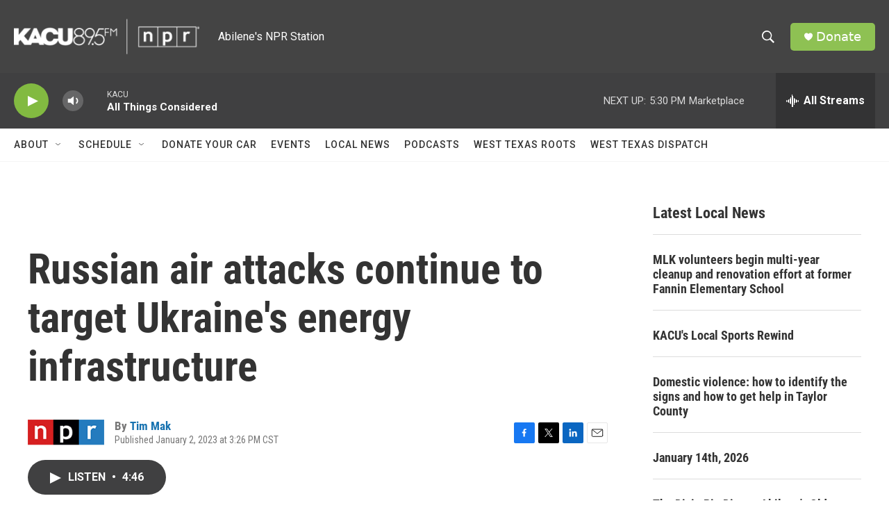

--- FILE ---
content_type: text/html; charset=utf-8
request_url: https://www.google.com/recaptcha/api2/aframe
body_size: 267
content:
<!DOCTYPE HTML><html><head><meta http-equiv="content-type" content="text/html; charset=UTF-8"></head><body><script nonce="-H9HMe_pIfeWNPy6orKflw">/** Anti-fraud and anti-abuse applications only. See google.com/recaptcha */ try{var clients={'sodar':'https://pagead2.googlesyndication.com/pagead/sodar?'};window.addEventListener("message",function(a){try{if(a.source===window.parent){var b=JSON.parse(a.data);var c=clients[b['id']];if(c){var d=document.createElement('img');d.src=c+b['params']+'&rc='+(localStorage.getItem("rc::a")?sessionStorage.getItem("rc::b"):"");window.document.body.appendChild(d);sessionStorage.setItem("rc::e",parseInt(sessionStorage.getItem("rc::e")||0)+1);localStorage.setItem("rc::h",'1768858364550');}}}catch(b){}});window.parent.postMessage("_grecaptcha_ready", "*");}catch(b){}</script></body></html>